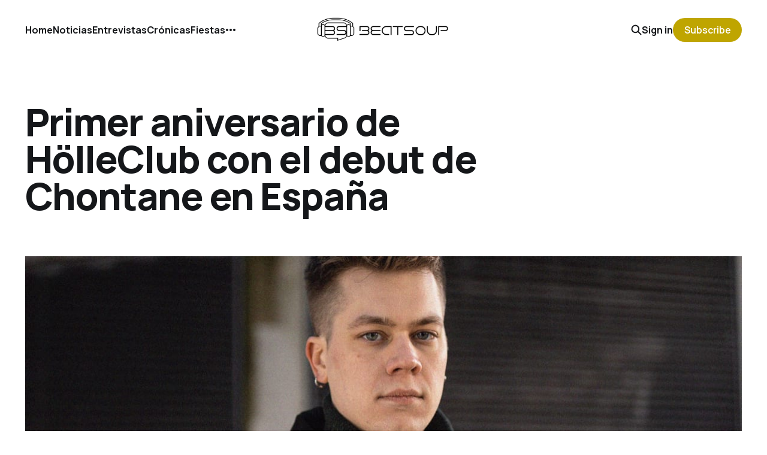

--- FILE ---
content_type: text/html; charset=utf-8
request_url: https://beatsoup.es/primer-aniversario-de-holleclub/
body_size: 5892
content:
<!DOCTYPE html>
<html lang="es">

<head>
    <meta charset="utf-8">
    <meta name="viewport" content="width=device-width, initial-scale=1">
    <title>Primer aniversario de HölleClub con el debut de Chontane en España</title>
    <link rel="stylesheet" href="/assets/built/screen.css?v=b1697b7ee8">


    <style>
        :root {
            --background-color: #ffffff
        }
    </style>

    <script>
        /* The script for calculating the color contrast was taken from
        https://gomakethings.com/dynamically-changing-the-text-color-based-on-background-color-contrast-with-vanilla-js/ */
        var accentColor = getComputedStyle(document.documentElement).getPropertyValue('--background-color');
        accentColor = accentColor.trim().slice(1);
        var r = parseInt(accentColor.substr(0, 2), 16);
        var g = parseInt(accentColor.substr(2, 2), 16);
        var b = parseInt(accentColor.substr(4, 2), 16);
        var yiq = ((r * 299) + (g * 587) + (b * 114)) / 1000;
        var textColor = (yiq >= 128) ? 'dark' : 'light';

        document.documentElement.className = `has-${textColor}-text`;
    </script>

    <meta name="description" content="El colectivo madrileño Hölle presenta este 10 de Febrero su primer aniversario con el debut de Chontane y un cartel repleto de talento nacional y local.">
    <link rel="icon" href="https://beatsoup.es/content/images/size/w256h256/2018/08/iPiccy-Design.png" type="image/png">
    <link rel="canonical" href="https://beatsoup.es/primer-aniversario-de-holleclub/">
    <meta name="referrer" content="no-referrer-when-downgrade">
    <link rel="amphtml" href="https://beatsoup.es/primer-aniversario-de-holleclub/amp/">
    
    <meta property="og:site_name" content="Beatsoup - Revista de música electrónica, clubbing y festivales">
    <meta property="og:type" content="article">
    <meta property="og:title" content="Primer aniversario de HölleClub con el debut de Chontane en España">
    <meta property="og:description" content="El colectivo madrileño Hölle presenta este 10 de Febrero su primer aniversario con el debut de Chontane y un cartel repleto de talento nacional y local.">
    <meta property="og:url" content="https://beatsoup.es/primer-aniversario-de-holleclub/">
    <meta property="og:image" content="https://beatsoup.es/content/images/2023/02/chontane.jpg">
    <meta property="article:published_time" content="2023-02-09T17:27:17.000Z">
    <meta property="article:modified_time" content="2023-02-09T17:37:22.000Z">
    <meta property="article:tag" content="Fiestas">
    <meta property="article:tag" content="Noticias">
    
    <meta property="article:publisher" content="https://www.facebook.com/beatsoupes">
    <meta property="article:author" content="https://www.facebook.com/profile.php?id&#x3D;100001901827371">
    <meta name="twitter:card" content="summary_large_image">
    <meta name="twitter:title" content="Primer aniversario de HölleClub con el debut de Chontane en España">
    <meta name="twitter:description" content="El colectivo madrileño Hölle presenta este 10 de Febrero su primer aniversario con el debut de Chontane y un cartel repleto de talento nacional y local.">
    <meta name="twitter:url" content="https://beatsoup.es/primer-aniversario-de-holleclub/">
    <meta name="twitter:image" content="https://beatsoup.es/content/images/2023/02/chontane.jpg">
    <meta name="twitter:label1" content="Written by">
    <meta name="twitter:data1" content="Andrea Bergmann">
    <meta name="twitter:label2" content="Filed under">
    <meta name="twitter:data2" content="Fiestas, Noticias">
    <meta name="twitter:site" content="@beat_soup">
    <meta property="og:image:width" content="1200">
    <meta property="og:image:height" content="676">
    
    <script type="application/ld+json">
{
    "@context": "https://schema.org",
    "@type": "Article",
    "publisher": {
        "@type": "Organization",
        "name": "Beatsoup - Revista de música electrónica, clubbing y festivales",
        "url": "https://beatsoup.es/",
        "logo": {
            "@type": "ImageObject",
            "url": "https://beatsoup.es/content/images/2016/07/_LOGOBS350.png"
        }
    },
    "author": {
        "@type": "Person",
        "name": "Andrea Bergmann",
        "image": {
            "@type": "ImageObject",
            "url": "https://beatsoup.es/content/images/2021/12/17324297-9731-4319-B306-0BD4C7729981.jpeg",
            "width": 1200,
            "height": 1200
        },
        "url": "https://beatsoup.es/author/andreabergmann/",
        "sameAs": [
            "https://www.facebook.com/profile.php?id=100001901827371"
        ]
    },
    "headline": "Primer aniversario de HölleClub con el debut de Chontane en España",
    "url": "https://beatsoup.es/primer-aniversario-de-holleclub/",
    "datePublished": "2023-02-09T17:27:17.000Z",
    "dateModified": "2023-02-09T17:37:22.000Z",
    "image": {
        "@type": "ImageObject",
        "url": "https://beatsoup.es/content/images/2023/02/chontane.jpg",
        "width": 1200,
        "height": 676
    },
    "keywords": "Fiestas, Noticias",
    "description": "Para este fin de semana el colectivo madrileño Hölle se ha puesto las botas trayendo por primera vez a España a uno de los productores más carismáticos de escena techno actual. De origen alemán, Chontane es destacado por su habilidad en cabina con un estilo poco conservador del techno donde también hay cabida para sonidos de UK.\n\nDebut tras debut, este jóven proyecto no para de sorprender a la escena madrileña con propuestas artísticas como Ignez, el cual pudimos disfrutar el pasado mes en la sa",
    "mainEntityOfPage": "https://beatsoup.es/primer-aniversario-de-holleclub/"
}
    </script>

    <meta name="generator" content="Ghost 5.105">
    <link rel="alternate" type="application/rss+xml" title="Beatsoup - Revista de música electrónica, clubbing y festivales" href="https://beatsoup.es/rss/">
    <script defer src="https://cdn.jsdelivr.net/ghost/portal@~2.46/umd/portal.min.js" data-i18n="true" data-ghost="https://beatsoup.es/" data-key="7d5e0c2fb19a17312691443137" data-api="https://beatsoup.es/ghost/api/content/" data-locale="es" crossorigin="anonymous"></script><style id="gh-members-styles">.gh-post-upgrade-cta-content,
.gh-post-upgrade-cta {
    display: flex;
    flex-direction: column;
    align-items: center;
    font-family: -apple-system, BlinkMacSystemFont, 'Segoe UI', Roboto, Oxygen, Ubuntu, Cantarell, 'Open Sans', 'Helvetica Neue', sans-serif;
    text-align: center;
    width: 100%;
    color: #ffffff;
    font-size: 16px;
}

.gh-post-upgrade-cta-content {
    border-radius: 8px;
    padding: 40px 4vw;
}

.gh-post-upgrade-cta h2 {
    color: #ffffff;
    font-size: 28px;
    letter-spacing: -0.2px;
    margin: 0;
    padding: 0;
}

.gh-post-upgrade-cta p {
    margin: 20px 0 0;
    padding: 0;
}

.gh-post-upgrade-cta small {
    font-size: 16px;
    letter-spacing: -0.2px;
}

.gh-post-upgrade-cta a {
    color: #ffffff;
    cursor: pointer;
    font-weight: 500;
    box-shadow: none;
    text-decoration: underline;
}

.gh-post-upgrade-cta a:hover {
    color: #ffffff;
    opacity: 0.8;
    box-shadow: none;
    text-decoration: underline;
}

.gh-post-upgrade-cta a.gh-btn {
    display: block;
    background: #ffffff;
    text-decoration: none;
    margin: 28px 0 0;
    padding: 8px 18px;
    border-radius: 4px;
    font-size: 16px;
    font-weight: 600;
}

.gh-post-upgrade-cta a.gh-btn:hover {
    opacity: 0.92;
}</style>
    <script defer src="https://cdn.jsdelivr.net/ghost/sodo-search@~1.5/umd/sodo-search.min.js" data-key="7d5e0c2fb19a17312691443137" data-styles="https://cdn.jsdelivr.net/ghost/sodo-search@~1.5/umd/main.css" data-sodo-search="https://beatsoup.es/" data-locale="es" crossorigin="anonymous"></script>
    
    <link href="https://beatsoup.es/webmentions/receive/" rel="webmention">
    <script defer src="/public/cards.min.js?v=b1697b7ee8"></script>
    <link rel="stylesheet" type="text/css" href="/public/cards.min.css?v=b1697b7ee8">
    <script defer src="/public/comment-counts.min.js?v=b1697b7ee8" data-ghost-comments-counts-api="https://beatsoup.es/members/api/comments/counts/"></script>
    <script defer src="/public/member-attribution.min.js?v=b1697b7ee8"></script><style>:root {--ghost-accent-color: #bfa500;}</style>
    <script async src="https://www.googletagmanager.com/gtag/js?id=UA-39673862-1"></script>
<script>
  window.dataLayer = window.dataLayer || [];
  function gtag(){dataLayer.push(arguments);}
  gtag('js', new Date());

  gtag('config', 'UA-39673862-1');
</script>
<script async src="https://pagead2.googlesyndication.com/pagead/js/adsbygoogle.js?client=ca-pub-6748088380833689" crossorigin="anonymous"></script>
<style>

  html, body {
   overflow-x: hidden;
  }
  body {
    position: relative
  }
  
  .gh-foot {
    white-space: normal!important;
  }
  
</style>
</head>

<body class="post-template tag-fiestas tag-noticias is-head-middle-logo has-classic-feed">
<div class="gh-site">

    <header id="gh-head" class="gh-head gh-outer">
        <div class="gh-head-inner gh-inner">
            <div class="gh-head-brand">
                <div class="gh-head-brand-wrapper">
                    <a class="gh-head-logo" href="https://beatsoup.es">
                            <img src="https://beatsoup.es/content/images/2016/07/_LOGOBS350.png" alt="Beatsoup - Revista de música electrónica, clubbing y festivales">
                    </a>
                </div>
                <button class="gh-search gh-icon-btn" aria-label="Search this site" data-ghost-search><svg width="20" height="20" viewBox="0 0 20 20" fill="none" xmlns="http://www.w3.org/2000/svg">
<path d="M17.5 17.5L12.5 12.5L17.5 17.5ZM14.1667 8.33333C14.1667 9.09938 14.0158 9.85792 13.7226 10.5657C13.4295 11.2734 12.9998 11.9164 12.4581 12.4581C11.9164 12.9998 11.2734 13.4295 10.5657 13.7226C9.85792 14.0158 9.09938 14.1667 8.33333 14.1667C7.56729 14.1667 6.80875 14.0158 6.10101 13.7226C5.39328 13.4295 4.75022 12.9998 4.20854 12.4581C3.66687 11.9164 3.23719 11.2734 2.94404 10.5657C2.65088 9.85792 2.5 9.09938 2.5 8.33333C2.5 6.78624 3.11458 5.30251 4.20854 4.20854C5.30251 3.11458 6.78624 2.5 8.33333 2.5C9.88043 2.5 11.3642 3.11458 12.4581 4.20854C13.5521 5.30251 14.1667 6.78624 14.1667 8.33333Z" stroke="currentColor" stroke-width="2" stroke-linecap="round" stroke-linejoin="round"/>
</svg>
</button>
                <button class="gh-burger"></button>
            </div>

            <nav class="gh-head-menu">
                <ul class="nav">
    <li class="nav-home"><a href="https://beatsoup.es">Home</a></li>
    <li class="nav-noticias"><a href="https://beatsoup.es/tag/noticias/">Noticias</a></li>
    <li class="nav-entrevistas"><a href="https://beatsoup.es/tag/entrevistas/">Entrevistas</a></li>
    <li class="nav-cronicas"><a href="https://beatsoup.es/tag/cronicas/">Crónicas</a></li>
    <li class="nav-fiestas"><a href="https://beatsoup.es/tag/fiestas/">Fiestas</a></li>
    <li class="nav-especiales"><a href="https://beatsoup.es/tag/especiales/">Especiales</a></li>
    <li class="nav-festivales"><a href="https://beatsoup.es/tag/festivales/">Festivales</a></li>
    <li class="nav-autores"><a href="https://beatsoup.es/autores/">Autores</a></li>
</ul>

            </nav>

            <div class="gh-head-actions">
                    <button class="gh-search gh-icon-btn" aria-label="Search this site" data-ghost-search><svg width="20" height="20" viewBox="0 0 20 20" fill="none" xmlns="http://www.w3.org/2000/svg">
<path d="M17.5 17.5L12.5 12.5L17.5 17.5ZM14.1667 8.33333C14.1667 9.09938 14.0158 9.85792 13.7226 10.5657C13.4295 11.2734 12.9998 11.9164 12.4581 12.4581C11.9164 12.9998 11.2734 13.4295 10.5657 13.7226C9.85792 14.0158 9.09938 14.1667 8.33333 14.1667C7.56729 14.1667 6.80875 14.0158 6.10101 13.7226C5.39328 13.4295 4.75022 12.9998 4.20854 12.4581C3.66687 11.9164 3.23719 11.2734 2.94404 10.5657C2.65088 9.85792 2.5 9.09938 2.5 8.33333C2.5 6.78624 3.11458 5.30251 4.20854 4.20854C5.30251 3.11458 6.78624 2.5 8.33333 2.5C9.88043 2.5 11.3642 3.11458 12.4581 4.20854C13.5521 5.30251 14.1667 6.78624 14.1667 8.33333Z" stroke="currentColor" stroke-width="2" stroke-linecap="round" stroke-linejoin="round"/>
</svg>
</button>
                    <div class="gh-head-members">
                                <a class="gh-head-link" href="#/portal/signin" data-portal="signin">Sign in</a>
                                <a class="gh-head-btn gh-btn gh-primary-btn" href="#/portal/signup" data-portal="signup">Subscribe</a>
                    </div>
            </div>
        </div>
    </header>

    
<main class="gh-main gh-outer">
    <div class="gh-inner">
            <article class="gh-article post tag-fiestas tag-noticias">
                    <header class="gh-article-header gh-canvas">
                        <h1 class="gh-article-title">Primer aniversario de HölleClub con el debut de Chontane en España</h1>
                            <figure class="gh-article-image">
        <img
            srcset="/content/images/size/w300/2023/02/chontane.jpg 300w,
                    /content/images/size/w720/2023/02/chontane.jpg 720w,
                    /content/images/size/w960/2023/02/chontane.jpg 960w,
                    /content/images/size/w1200/2023/02/chontane.jpg 1200w,
                    /content/images/size/w2000/2023/02/chontane.jpg 2000w,
                    /content/images/2023/02/chontane.jpg"
            sizes="(max-width: 1200px) 100vw, 1200px"
            src="/content/images/size/w1200/2023/02/chontane.jpg"
            alt="Primer aniversario de HölleClub con el debut de Chontane en España"
        >
    </figure>
                    </header>

                <section class="gh-content gh-canvas">
                    <p>Para este fin de semana el colectivo madrileño Hölle se ha puesto las botas trayendo por primera vez a España a uno de los productores más carismáticos de escena techno actual. De origen alemán, <strong>Chontane</strong> es destacado por su habilidad en cabina con un <strong>estilo poco conservador del techno</strong> donde también hay cabida para sonidos de UK.</p><p>Debut tras debut, este jóven proyecto no para de sorprender a la escena madrileña con propuestas artísticas como Ignez, el cual pudimos disfrutar el pasado mes en la sala LAB. Ya lo dijo Supernafamacho: "<em>Madrid arde</em>"; por lo que no es de esperar que las propuestas de los line up sean cada vez más interesantes. Dicho esto, mañana <strong>10 de febrero HölleClub estará celebrando su</strong> <strong>primer año de vida</strong> en la localización secreta que todo gato adepto al clubbing ha de conocer.</p><p>    </p><figure class="kg-card kg-image-card"><img src="https://beatsoup.es/content/images/2023/02/Aniversario-Ho-lleClub.png" class="kg-image" alt loading="lazy" width="1240" height="1246" srcset="https://beatsoup.es/content/images/size/w600/2023/02/Aniversario-Ho-lleClub.png 600w, https://beatsoup.es/content/images/size/w1000/2023/02/Aniversario-Ho-lleClub.png 1000w, https://beatsoup.es/content/images/2023/02/Aniversario-Ho-lleClub.png 1240w" sizes="(min-width: 720px) 720px"></figure><p>   </p><p>Como plato principal del encuentro se encabezan las cuatro horas en cabina de Chontane, que estará completando la oferta acompañado del dúo de residentes <strong>Mental Duality</strong>,<strong> Fonsi</strong>, encargado de hacer el warm up de bienvenida, y del andaluz afincado en Madrid: <strong>Baldman</strong>, ritmos rotos y frescos para un cierre de noche vaporoso. La segunda sala se centra en dar cabida a un <strong>elenco de artistas locales </strong>con un enfoque distinto: <strong>Tremul</strong> (media parte del dúo Symbiosis), <strong>Fonsi</strong>, <strong>We Trust You</strong>, <strong>Skarcha</strong> y el back to back de <strong>Ruiso</strong> y <strong>Tenebris</strong>. Horario extendido, sonido VOID Acoustics y fresco talento en cabina.</p><p>Puedes conseguir tu entrada anticipada en <a href="https://ra.co/events/1644889?ref=beatsoup.es">Resident Advisor</a>. </p>
                    <aside class="gh-article-meta">
                        <div class="gh-article-meta-inner">
                            <div class="gh-author-image-list instapaper_ignore">
                                    <a class="gh-author-image" href="/author/andreabergmann/">
                                            <img src="https://beatsoup.es/content/images/2021/12/17324297-9731-4319-B306-0BD4C7729981.jpeg" alt="Andrea Bergmann">
                                    </a>
                            </div>
                            <div class="gh-article-meta-wrapper">
                                <div class="gh-author-name-list">
                                    <a href="/author/andreabergmann/">Andrea Bergmann</a>
                                </div>
                                <time class="gh-article-date" datetime="2023-02-09">09 feb. 2023</time>
                            </div>
                                <a class="gh-article-tag" href="https://beatsoup.es/tag/fiestas/" style="--tag-color: ">Fiestas</a>
                        </div>
                    </aside>
                </section>

                    <div class="gh-comments gh-canvas">
                        <h2 class="gh-comments-title"><script
    data-ghost-comment-count="63e37932f0809bf81fe7f9d3"
    data-ghost-comment-count-empty=""
    data-ghost-comment-count-singular="comment"
    data-ghost-comment-count-plural="comments"
    data-ghost-comment-count-tag="span"
    data-ghost-comment-count-class-name=""
    data-ghost-comment-count-autowrap="true"
>
</script></h2>
                        
        <script defer src="https://cdn.jsdelivr.net/ghost/comments-ui@~1.0/umd/comments-ui.min.js" data-locale="es" data-ghost-comments="https://beatsoup.es/" data-api="https://beatsoup.es/ghost/api/content/" data-admin="https://beatsoup.es/ghost/" data-key="7d5e0c2fb19a17312691443137" data-title="" data-count="false" data-post-id="63e37932f0809bf81fe7f9d3" data-color-scheme="auto" data-avatar-saturation="60" data-accent-color="#bfa500" data-comments-enabled="all" data-publication="Beatsoup - Revista de música electrónica, clubbing y festivales" crossorigin="anonymous"></script>
    
                    </div>

                <footer class="gh-article-footer gh-canvas">
                    <nav class="gh-navigation">
                        <div class="gh-navigation-previous">
                                <a class="gh-navigation-link" href="/phase-ctv-respeto-amor-y-musica/">← Previous</a>
                        </div>

                        <div class="gh-navigation-middle"></div>

                        <div class="gh-navigation-next">
                                <a class="gh-navigation-link" href="/kerala-dust-fakear-thylacine-houston-party-25-anos-madrid-barcelona/">Next →</a>
                        </div>
                    </nav>
                </footer>
            </article>
    </div>
</main>

    <footer class="gh-foot gh-outer">
        <div class="gh-foot-inner gh-inner">
            <nav class="gh-foot-menu">
                
            </nav>

            <div class="gh-copyright">
                    Beatsoup - Revista de música electrónica, clubbing y festivales © 2026. Powered by <a href="https://ghost.org/" target="_blank" rel="noopener">Ghost</a>
            </div>
        </div>
    </footer>

</div>

    <div class="pswp" tabindex="-1" role="dialog" aria-hidden="true">
    <div class="pswp__bg"></div>

    <div class="pswp__scroll-wrap">
        <div class="pswp__container">
            <div class="pswp__item"></div>
            <div class="pswp__item"></div>
            <div class="pswp__item"></div>
        </div>

        <div class="pswp__ui pswp__ui--hidden">
            <div class="pswp__top-bar">
                <div class="pswp__counter"></div>

                <button class="pswp__button pswp__button--close" title="Close (Esc)"></button>
                <button class="pswp__button pswp__button--share" title="Share"></button>
                <button class="pswp__button pswp__button--fs" title="Toggle fullscreen"></button>
                <button class="pswp__button pswp__button--zoom" title="Zoom in/out"></button>

                <div class="pswp__preloader">
                    <div class="pswp__preloader__icn">
                        <div class="pswp__preloader__cut">
                            <div class="pswp__preloader__donut"></div>
                        </div>
                    </div>
                </div>
            </div>

            <div class="pswp__share-modal pswp__share-modal--hidden pswp__single-tap">
                <div class="pswp__share-tooltip"></div>
            </div>

            <button class="pswp__button pswp__button--arrow--left" title="Previous (arrow left)"></button>
            <button class="pswp__button pswp__button--arrow--right" title="Next (arrow right)"></button>

            <div class="pswp__caption">
                <div class="pswp__caption__center"></div>
            </div>
        </div>
    </div>
</div>
<script src="/assets/built/main.min.js?v=b1697b7ee8"></script>



<script defer src="https://static.cloudflareinsights.com/beacon.min.js/vcd15cbe7772f49c399c6a5babf22c1241717689176015" integrity="sha512-ZpsOmlRQV6y907TI0dKBHq9Md29nnaEIPlkf84rnaERnq6zvWvPUqr2ft8M1aS28oN72PdrCzSjY4U6VaAw1EQ==" data-cf-beacon='{"version":"2024.11.0","token":"fbed76baa4af467fbe8041d095b57976","r":1,"server_timing":{"name":{"cfCacheStatus":true,"cfEdge":true,"cfExtPri":true,"cfL4":true,"cfOrigin":true,"cfSpeedBrain":true},"location_startswith":null}}' crossorigin="anonymous"></script>
</body>

</html>


--- FILE ---
content_type: text/html; charset=utf-8
request_url: https://www.google.com/recaptcha/api2/aframe
body_size: 264
content:
<!DOCTYPE HTML><html><head><meta http-equiv="content-type" content="text/html; charset=UTF-8"></head><body><script nonce="sseV7hoaLIZFXYqI4thxow">/** Anti-fraud and anti-abuse applications only. See google.com/recaptcha */ try{var clients={'sodar':'https://pagead2.googlesyndication.com/pagead/sodar?'};window.addEventListener("message",function(a){try{if(a.source===window.parent){var b=JSON.parse(a.data);var c=clients[b['id']];if(c){var d=document.createElement('img');d.src=c+b['params']+'&rc='+(localStorage.getItem("rc::a")?sessionStorage.getItem("rc::b"):"");window.document.body.appendChild(d);sessionStorage.setItem("rc::e",parseInt(sessionStorage.getItem("rc::e")||0)+1);localStorage.setItem("rc::h",'1769043704329');}}}catch(b){}});window.parent.postMessage("_grecaptcha_ready", "*");}catch(b){}</script></body></html>